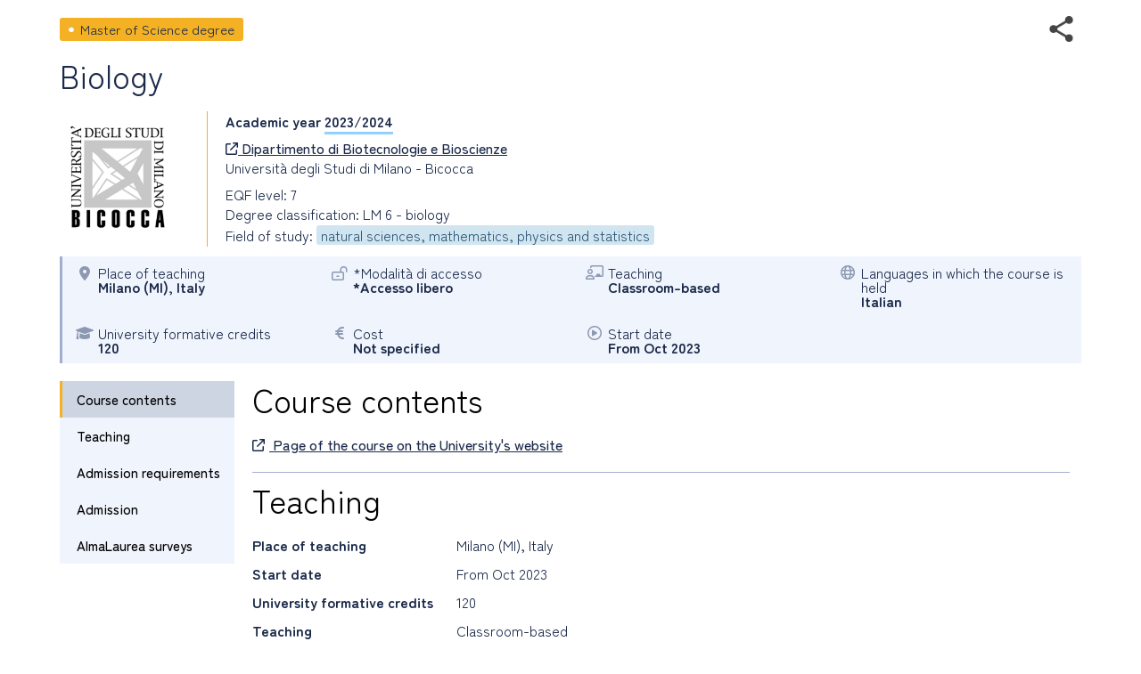

--- FILE ---
content_type: text/html; charset=utf-8
request_url: https://www2.almalaurea.it/cgi-asp/lau/corsi/dettaglioCorso.aspx?ID=108705&lang=en&popup=1
body_size: 82383
content:


<!DOCTYPE html>

<html id="html_tag" lang="en">
<head><title>
	Master of Science degree - Biology
</title><meta http-equiv="Content-Type" content="text/html;charset=utf-8" /><meta content="width=device-width, initial-scale=1.0" name="viewport" />  <link rel="stylesheet" href="https://www.almalaurea.it/themes/custom/almalaurea/node_modules/@fortawesome/fontawesome-pro/css/all.min.css">
  <link rel="stylesheet" href="https://www.almalaurea.it/themes/custom/almalaurea/css/style-full-paths.css">
  <link rel="stylesheet" href="https://www.almalaurea.it/themes/custom/almalaurea/css/temp-external.css">
  <link rel="stylesheet" href="https://www.almalaurea.it/themes/custom/almalaurea/css/override.css">

    
    
    <script type="text/javascript" src="/script/jquery/latest3.x/jquery-3.6.0.min.js"></script>

    
    <script type="text/javascript" src="/script/jquery-ui/latest1.x/jquery-ui.min.js"></script>
    <link type="text/css" rel="stylesheet" href="/script/jquery-ui/latest1.x/jquery-ui.min.css" />


    
    <script type="text/javascript" src="/script/swipe/swiped-events.js"></script>

    <link type="text/css" rel="stylesheet" href="/css/corsi/postlaurea.css?v=20250729081817">
    <link type="text/css" rel="stylesheet" href="/css/corsi/schedaPostlaurea.css?v=20250213150028">
    

    
 <!-- Matomo -->
 <script>
     /* *********** Matomo ************/
     var _paq = window._paq = window._paq || [];
     /* tracker methods Like "setCustomDimension" should be called before "trackPageView" */
     _paq.push(["setCookieDomain", "*.almalaurea.it"]); 
     _paq.push(["setDomains", ["*.almalaurea.it"]]);
     _paq.push(['trackPageView']);
     _paq.push(['enableLinkTracking']);
     window.addEventListener("load", function(event) {
         var u='//analytics.almalaurea.it/';
         _paq.push(['setTrackerUrl', u+'matomo.php']);
         _paq.push(['setSiteId', '3']);
         var d=document, g=d.createElement('script'), s=d.getElementsByTagName('script')[0];
         g.async=true; g.src=u+'matomo.js'; s.parentNode.insertBefore(g,s); 
     }); 
     /* ****** End Matomo Cod *******/
 </script>



    <link type="text/css" rel="stylesheet" href="/css/corsi/postlaurea.css?v=20250729081817">
    <link type="text/css" rel="stylesheet" href="/css/corsi/schedaPostlaurea.css?v=20250213150028">

    

<meta name="description" content="" />
<meta property="og:site_name" content="AlmaLaurea" />
<meta property="og:type" content="article" />
<meta property="og:url" content="https%3A%2F%2Fwww2.almalaurea.it%2Fcgi-asp%2Flau%2Fcorsi%2Fdettagliocorso.aspx%3Fid%3D108705%26lang%3Den%26popup%3D1" />
<meta property="og:title" content="Biology" />
<meta property="og:description" content="" />
<meta property="og:image" content="https://www2.almalaurea.it/img/logofull/70132.png" />
<meta property="fb:app_id" content="191458891023139" />



    <script type="text/javascript" src="/script/maxLenghtFields.js"></script>
    <script type="text/javascript" src="/script/utility.js"></script>

    <style>
        .my-header {
            display: flex;
            flex-flow: row wrap;
            justify-content: space-between;
            align-items: start;
        }

        #block-almalaurea-breadcrumbs .breadcrumb .my-header .divBottoneIndietro .btn {
            color: #FFF;
            text-transform: none;
        }

            #block-almalaurea-breadcrumbs .breadcrumb .my-header .divBottoneIndietro .btn:hover,
            #block-almalaurea-breadcrumbs .breadcrumb .my-header .divBottoneIndietro .btn:focus {
                background: #FFF;
                color: #1B2A4A;
            }

            #block-almalaurea-breadcrumbs .breadcrumb .my-header .divBottoneIndietro .btn .icona {
                padding: 3px 0px 0px 8px;
            }
    </style>
</head>

<body data-role="page">

    <div id="sa-main">
        
        <div id="content-area">
            <div class="pages-standard">
                <div class="al-container">
                    <div class="layout layout--onecol">
                        <div class="row rowDettaglioPostLaurea">
                            <form name="aspnetForm" method="post" action="./dettaglioCorso.aspx?ID=108705&amp;lang=en&amp;popup=1" id="aspnetForm">
<div>
<input type="hidden" name="__EVENTTARGET" id="__EVENTTARGET" value="" />
<input type="hidden" name="__EVENTARGUMENT" id="__EVENTARGUMENT" value="" />
<input type="hidden" name="__VIEWSTATE" id="__VIEWSTATE" value="/[base64]/[base64]/[base64]/[base64]/[base64]" />
</div>

<script type="text/javascript">
//<![CDATA[
var theForm = document.forms['aspnetForm'];
if (!theForm) {
    theForm = document.aspnetForm;
}
function __doPostBack(eventTarget, eventArgument) {
    if (!theForm.onsubmit || (theForm.onsubmit() != false)) {
        theForm.__EVENTTARGET.value = eventTarget;
        theForm.__EVENTARGUMENT.value = eventArgument;
        theForm.submit();
    }
}
//]]>
</script>


<script src="/WebResource.axd?d=c7tpGOLtOa_Zm1ub171uJS6DoJKtyXEjvlFrd_V-s9WVDsbid3mdwrq2FwlXuZS-F7iueW1FunkfbWbrsBGFemUIFpE1&amp;t=638942282805310136" type="text/javascript"></script>


<script type="text/javascript">
//<![CDATA[
function EditEtichetta(ID, e){
  e.preventDefault();
   var lang = 'en'; 
  window.open("/cgi-asp/home/solostaff/gestioneEtichette/Edit.aspx?id="+ID+"&lang="+lang,"","width=900, height=500, resizable=yes;"); 
}function EditBreadcrumb(ID, e){
  e.preventDefault();
  var lang = 'en'; 
  window.open("/cgi-asp/home/solostaff/gestioneEtichette/EditBreadcrumb.aspx?id="+ID+"&lang="+lang,"","width=900, height=500, resizable=yes;"); 
}//]]>
</script>

<script src="/ScriptResource.axd?d=gic6VJoiPIt15oMXFKXuMWVrqwoqQMxYLkKaj53UAWzDQIosEscTTdr7rtHObGEwCrr1DIgJEEq9WyY_RalHZGI1hgd88WV3P179p7jZzJ3DQIFJsWrzg-8XuYDFqqiLTy4vr2xo-YRq4tKPKf1TbNKmn8lpEbvpSjRBt1EUkI06vYK00&amp;t=32e5dfca" type="text/javascript"></script>
<script src="/ScriptResource.axd?d=rNWgbYb3T0_nyDO2RH72P-sWbm5lvOsA_UuhoNX0O0mJf-T_5KdhAOCVmFY7MDwl6NEJE4dheQ3nDNGcys2IBenGuVLw9uRLCZfMVCLSw0uyHgq1DrmWJoYjsr_7CU9EABm8Be0t653NSryEMgrQPRnDyoWPyfluFCcAOMRUc4sf-BM-0&amp;t=32e5dfca" type="text/javascript"></script>
<div>

	<input type="hidden" name="__VIEWSTATEGENERATOR" id="__VIEWSTATEGENERATOR" value="3311F9D7" />
	<input type="hidden" name="__EVENTVALIDATION" id="__EVENTVALIDATION" value="/wEdAAnROtH776mctsbLu32h/o8DkMcpATuRGwY30bjtFslV7tjMErE5RiUawk0H/0zgAAIH3q47dHr2BGNrs0LIXrdKV/JVcGSk2kun2wvKuDhqiKTj+JCTzKrAFzntS7GhpYvXvI7KDqobqBdbDOagFH4/WIT8lnM4iGjdmon3k8aQWp1USqhfRgluox/+AcCQP6TxRYBZj/xKrRLnf+K8mEQpwjB/kw==" />
</div>

                                

    
    
    

<div id="ctl00_content_DettaglioCorso_SchedaCorsoPostlaureaContainer" class="schedaCorsoPostlaureaContainer" data-enhance="false">

    <!-- stato corso, visibile solo se isAnteprima = true -->
    

    <div>
        <!-- Intestazione - Tipo di corso, titolo del corso, anno accademico e informazioni di sintesi (in forma grafica) -->

        <div style="display: flex; flex-flow: row wrap; justify-content: space-between; align-items: center;">

            <!-- tipo corso postlaurea: laurea magistrale, master universitario, dottorato di ricerca, ecc. -->
            <div id="ctl00_content_DettaglioCorso_TipoCorsoDiv" class="tipoCorsoDiv tag tagLS">
	
                <span id="ctl00_content_DettaglioCorso_TipoCorso">Master of Science degree</span>
            
</div>

            <!-- social toolbar -->
            <div id="ctl00_content_DettaglioCorso_SocialToolbarDiv">
	
                <div class="socialToolbarPostLaurea">
                    <img id="iconaShare" class="iconaShare" src="/img/icons/share.png" alt="condividi tramite" loading="lazy" />
                    <div id="socialButtons">
                        <a id="LinkEmailCondivisione" class="socialButton emailButton" href="mailto:?subject=Master of Science degree - Biology&amp;body=Master of Science degree - Biology https%3A%2F%2Fwww2.almalaurea.it%2Fcgi-asp%2Flau%2Fcorsi%2Fdettagliocorso.aspx%3Fid%3D108705%26lang%3Den">
                            <span class="socialButtonIcon">
                                <svg xml:space="preserve" xmlns="http://www.w3.org/2000/svg" xmlns:xlink="http://www.w3.org/1999/xlink" version="1.1" x="0px" y="0px" enable-background="new 0 0 28 28" viewBox="0 0 28 28">
                                    <path d="M20.111 26.147c-2.336 1.051-4.361 1.401-7.125 1.401c-6.462 0-12.146-4.633-12.146-12.265 c0-7.94 5.762-14.833 14.561-14.833c6.853 0 11.8 4.7 11.8 11.252c0 5.684-3.194 9.265-7.399 9.3 c-1.829 0-3.153-0.934-3.347-2.997h-0.077c-1.208 1.986-2.96 2.997-5.023 2.997c-2.532 0-4.361-1.868-4.361-5.062 c0-4.749 3.504-9.071 9.111-9.071c1.713 0 3.7 0.4 4.6 0.973l-1.169 7.203c-0.388 2.298-0.116 3.3 1 3.4 c1.673 0 3.773-2.102 3.773-6.58c0-5.061-3.27-8.994-9.303-8.994c-5.957 0-11.175 4.673-11.175 12.1 c0 6.5 4.2 10.2 10 10.201c1.986 0 4.089-0.43 5.646-1.245L20.111 26.147z M16.646 10.1 c-0.311-0.078-0.701-0.155-1.207-0.155c-2.571 0-4.595 2.53-4.595 5.529c0 1.5 0.7 2.4 1.9 2.4 c1.441 0 2.959-1.828 3.311-4.087L16.646 10.068z"/>
                                </svg>
                            </span>
                        </a>
                        <a id="LinkFacebookCondivisione" class="socialButton facebookButton" href="//www.facebook.com/sharer/sharer.php?u=https%3A%2F%2Fwww2.almalaurea.it%2Fcgi-asp%2Flau%2Fcorsi%2Fdettagliocorso.aspx%3Fid%3D108705%26lang%3Den">
                            <span class="socialButtonIcon">
                                <svg xml:space="preserve" xmlns="http://www.w3.org/2000/svg" xmlns:xlink="http://www.w3.org/1999/xlink" version="1.1" x="0px" y="0px" enable-background="new 0 0 28 28" viewBox="0 0 28 28">
                                    <path d="M27.825,4.783c0-2.427-2.182-4.608-4.608-4.608H4.783c-2.422,0-4.608,2.182-4.608,4.608v18.434c0,2.427,2.181,4.608,4.608,4.608H14V17.379h-3.379v-4.608H14v-1.795c0-3.089,2.335-5.885,5.192-5.885h3.718v4.608h-3.726c-0.408,0-0.884,0.492-0.884,1.236v1.836h4.609v4.608h-4.609v10.446h4.916c2.422,0,4.608-2.188,4.608-4.608V4.783z"/>
                                </svg>
                            </span>
                        </a>
                        <a id="LinkLinkedinCondivisione" class="socialButton linkedinButton" href="//www.linkedin.com/shareArticle?mini=true&amp;url=https%3A%2F%2Fwww2.almalaurea.it%2Fcgi-asp%2Flau%2Fcorsi%2Fdettagliocorso.aspx%3Fid%3D108705%26lang%3Den&amp;title=Master of Science degree - Biology">
                            <span class="socialButtonIcon">
                                <svg xml:space="preserve" xmlns="http://www.w3.org/2000/svg" xmlns:xlink="http://www.w3.org/1999/xlink" version="1.1" x="0px" y="0px" enable-background="new 0 0 28 28" viewBox="0 0 28 28">
                                    <path d="M25.424,15.887v8.447h-4.896v-7.882c0-1.979-0.709-3.331-2.48-3.331c-1.354,0-2.158,0.911-2.514,1.803c-0.129,0.315-0.162,0.753-0.162,1.194v8.216h-4.899c0,0,0.066-13.349,0-14.731h4.899v2.088c-0.01,0.016-0.023,0.032-0.033,0.048h0.033V11.69c0.65-1.002,1.812-2.435,4.414-2.435C23.008,9.254,25.424,11.361,25.424,15.887z M5.348,2.501c-1.676,0-2.772,1.092-2.772,2.539c0,1.421,1.066,2.538,2.717,2.546h0.032c1.709,0,2.771-1.132,2.771-2.546C8.054,3.593,7.019,2.501,5.343,2.501H5.348z M2.867,24.334h4.897V9.603H2.867V24.334z"/>
                                </svg>
                            </span>
                        </a>
                        <a id="LinkTwitterCondivisione" class="socialButton twitterButton" href="//x.com/intent/post?text=Master+of+Science+degree+-+Biology%20https%3A%2F%2Fwww2.almalaurea.it%2Fcgi-asp%2Flau%2Fcorsi%2Fdettagliocorso.aspx%3Fid%3D108705%26lang%3Den%20via%20@AlmaLaurea">
                            <span class="socialButtonIcon">
                                <svg viewBox="0 0 24 24" aria-hidden="true">
                                    <path d="M18.244 2.25h3.308l-7.227 8.26 8.502 11.24H16.17l-5.214-6.817L4.99 21.75H1.68l7.73-8.835L1.254 2.25H8.08l4.713 6.231zm-1.161 17.52h1.833L7.084 4.126H5.117z"></path>
                                </svg>
                            </span>
                        </a>
                        <a id="LinkWhatsappCondivisione" class="socialButton whatsappButton" href="whatsapp://send?text=Master of Science degree - Biology https%3A%2F%2Fwww2.almalaurea.it%2Fcgi-asp%2Flau%2Fcorsi%2Fdettagliocorso.aspx%3Fid%3D108705%26lang%3Den">
                            <span class="socialButtonIcon">
                                <svg xml:space="preserve" xmlns="http://www.w3.org/2000/svg" xmlns:xlink="http://www.w3.org/1999/xlink" version="1.1" y="0px" x="0px" enable-background="new 0 0 39 39" viewBox="0 0 39 39">
                                    <path d="M32.4,6.4C29,2.9,24.3,1,19.5,1C9.3,1,1.1,9.3,1.2,19.4c0,3.2,0.9,6.3,2.4,9.1L1,38l9.7-2.5c2.7,1.5,5.7,2.2,8.7,2.2l0,0c10.1,0,18.3-8.3,18.3-18.4C37.7,14.4,35.8,9.8,32.4,6.4zM19.5,34.6L19.5,34.6c-2.7,0-5.4-0.7-7.7-2.1l-0.6-0.3l-5.8,1.5L6.9,28l-0.4-0.6c-4.4-7.1-2.3-16.5,4.9-20.9s16.5-2.3,20.9,4.9s2.3,16.5-4.9,20.9C25.1,33.8,22.3,34.6,19.5,34.6zM28.3,23.5L27.2,23c0,0-1.6-0.7-2.6-1.2c-0.1,0-0.2-0.1-0.3-0.1c-0.3,0-0.5,0.1-0.7,0.2l0,0c0,0-0.1,0.1-1.5,1.7c-0.1,0.2-0.3,0.3-0.5,0.3h-0.1c-0.1,0-0.3-0.1-0.4-0.2l-0.5-0.2l0,0c-1.1-0.5-2.1-1.1-2.9-1.9c-0.2-0.2-0.5-0.4-0.7-0.6c-0.7-0.7-1.4-1.5-1.9-2.4l-0.1-0.2c-0.1-0.1-0.1-0.2-0.2-0.4c0-0.2,0-0.4,0.1-0.5c0,0,0.4-0.5,0.7-0.8c0.2-0.2,0.3-0.5,0.5-0.7c0.2-0.3,0.3-0.7,0.2-1c-0.1-0.5-1.3-3.2-1.6-3.8c-0.2-0.3-0.4-0.4-0.7-0.5h-0.3c-0.2,0-0.5,0-0.8,0c-0.2,0-0.4,0.1-0.6,0.1l-0.1,0.1c-0.2,0.1-0.4,0.3-0.6,0.4c-0.2,0.2-0.3,0.4-0.5,0.6c-0.7,0.9-1.1,2-1.1,3.1l0,0c0,0.8,0.2,1.6,0.5,2.3l0.1,0.3c0.9,1.9,2.1,3.6,3.7,5.1l0.4,0.4c0.3,0.3,0.6,0.5,0.8,0.8c2.1,1.8,4.5,3.1,7.2,3.8c0.3,0.1,0.7,0.1,1,0.2l0,0c0.3,0,0.7,0,1,0c0.5,0,1.1-0.2,1.5-0.4c0.3-0.2,0.5-0.2,0.7-0.4l0.2-0.2c0.2-0.2,0.4-0.3,0.6-0.5c0.2-0.2,0.4-0.4,0.5-0.6c0.2-0.4,0.3-0.9,0.4-1.4c0-0.2,0-0.5,0-0.7C28.6,23.7,28.5,23.6,28.3,23.5z"/>
                                </svg>
                            </span>
                        </a>
                        <a id="LinkTelegramCondivisione" class="socialButton telegramButton" href="https://t.me/share/url?url=https%3A%2F%2Fwww2.almalaurea.it%2Fcgi-asp%2Flau%2Fcorsi%2Fdettagliocorso.aspx%3Fid%3D108705%26lang%3Den&amp;text=Master+of+Science+degree+-+Biology">
                            <span class="socialButtonIcon socialButtonIconTelegram">
                                
                                <svg xml:space="preserve" xmlns="http://www.w3.org/2000/svg" xmlns:xlink="http://www.w3.org/1999/xlink" version="1.1" y="0px" x="0px" viewBox="0 0 1000 1000">
                                    
                                        
                                        <g stroke="none" stroke-width="1" fill="none" fill-rule="evenodd">
                                            
                                            
                                            <path d="M226.328419,494.722069 C372.088573,431.216685 469.284839,389.350049 517.917216,369.122161 C656.772535,311.36743 685.625481,301.334815 704.431427,301.003532 C708.567621,300.93067 717.815839,301.955743 723.806446,306.816707 C728.864797,310.92121 730.256552,316.46581 730.922551,320.357329 C731.588551,324.248848 732.417879,333.113828 731.758626,340.040666 C724.234007,419.102486 691.675104,610.964674 675.110982,699.515267 C668.10208,736.984342 654.301336,749.547532 640.940618,750.777006 C611.904684,753.448938 589.856115,731.588035 561.733393,713.153237 C517.726886,684.306416 492.866009,666.349181 450.150074,638.200013 C400.78442,605.66878 432.786119,587.789048 460.919462,558.568563 C468.282091,550.921423 596.21508,434.556479 598.691227,424.000355 C599.00091,422.680135 599.288312,417.758981 596.36474,415.160431 C593.441168,412.561881 589.126229,413.450484 586.012448,414.157198 C581.598758,415.158943 511.297793,461.625274 375.109553,553.556189 C355.154858,567.258623 337.080515,573.934908 320.886524,573.585046 C303.033948,573.199351 268.692754,563.490928 243.163606,555.192408 C211.851067,545.013936 186.964484,539.632504 189.131547,522.346309 C190.260287,513.342589 202.659244,504.134509 226.328419,494.722069 Z" fill="#FFFFFF"></path>
                                        </g>
                                    </svg>
                            </span>
                        </a>
                    </div>
                </div>
            
</div>

        </div>

        <!-- titolo del corso postlaurea (h1) -->
        <div id="ctl00_content_DettaglioCorso_TitoloCorsoDiv" class="titoloCorsoDiv">
	
            <h1>
                <span id="ctl00_content_DettaglioCorso_TitoloCorso" class="titoloCorso">Biology</span>
            </h1>
        
</div>

        <div class="InfoCorso">

            <!-- logo ateneo -->
            <div id="ctl00_content_DettaglioCorso_LogoAteneoDiv" class="logoContainer">
	
                <img src="/img/logofull/70132.png" id="ctl00_content_DettaglioCorso_LogoAteneo" alt="logo ateneo" />
            
</div>
            <div class="dettaglioCorso">
                <!-- anno accademico -->
                <div id="ctl00_content_DettaglioCorso_AnnoAccademicoDiv" class="annoAccademicoDiv bold">
	
                    <span id="ctl00_content_DettaglioCorso_AnnoAccademicoLabel">Academic year</span>
                    <span id="ctl00_content_DettaglioCorso_AnnoAccademico" class="annoAccademico">2023/2024</span>
                
</div>

                <!-- ente / dipartimento, con il link, se c'è -->
                <div id="ctl00_content_DettaglioCorso_EnteDiv">
	
                    <a id="EnteLink" href="https://www.unimib.it" target="_blank">
                        <i class="icon fa-regular fa-arrow-up-right-from-square"></i>
                        <span id="ctl00_content_DettaglioCorso_EnteLinkLabel">Dipartimento di Biotecnologie e Bioscienze</span></a>
                    
                
</div>

                <!-- nome ateneo -->
                <div id="ctl00_content_DettaglioCorso_AteneoDiv" class="ateneoDiv">
	
                    <span id="ctl00_content_DettaglioCorso_Ateneo">Università degli Studi di Milano - Bicocca</span>
                
</div>

                <!-- livello del corso -->
                <div id="ctl00_content_DettaglioCorso_LivelloDiv">
	
                    <span id="ctl00_content_DettaglioCorso_Livello">EQF level: 7</span>
                
</div>

                <!-- Ciclo di dottorato, visibile solo se tipo corso = DR o SD -->
                

                <!-- Classi, visibile solo se tipo corso = LS -->
                <div id="ctl00_content_DettaglioCorso_ClasseDiv">
	
                    <span id="ctl00_content_DettaglioCorso_Classe">Degree classification: LM 6 - biology </span>
                
</div>

                <!-- Classe2, visibile solo se tipo corso = LS e interclasse = 1-->
                

                <div id="ctl00_content_DettaglioCorso_GruppiStatisticiDiv">
	
                    <span id="ctl00_content_DettaglioCorso_GruppiStatistici">Field of study: <span class="gruppoStatistico">natural sciences, mathematics, physics and statistics</span></span>
                
</div>
            </div>

        </div>
    </div>

    <!-- informazioni di sintesi (in forma grafica) -->
    <div class="specchietto-riepilogo-div flex-container">

        <!-- Sede del corso -->
        <div id="ctl00_content_DettaglioCorso_RiepilogoLuogoDiv" class="specchietto-riepilogo-item flex-item">
	
            <div>
                <i class="icona fa-solid fa-location-dot"></i>
            </div>
            <div>
                <span id="ctl00_content_DettaglioCorso_RiepilogoLuogoLabel" class="specchietto-riepilogo-label">Place of teaching</span>
                <br />
                <span id="ctl00_content_DettaglioCorso_RiepilogoLuogo" class="bold textCapitalize">milano (MI), italy</span>
            </div>
        
</div>

        <!-- Modalità accesso -->
        <div id="ctl00_content_DettaglioCorso_RiepilogoModalitaAccessoDiv" class="specchietto-riepilogo-item flex-item">
	
            <div id="ctl00_content_DettaglioCorso_IconaModalitaAccessoLiberoDiv">
		
                <i class="icona fa-regular fa-lock-keyhole-open"></i>
            
	</div>
            
            <div>
                <span id="ctl00_content_DettaglioCorso_RiepilogoModalitaAccessoLabel" class="specchietto-riepilogo-label">*Modalità di accesso</span>
                <br />
                <span id="ctl00_content_DettaglioCorso_RiepilogoModalitaAccesso" class="bold">*Accesso libero</span>
            </div>
        
</div>

        <!-- modalità di frequenza -->
        

        <!-- modalità di fruizione -->
        <div id="ctl00_content_DettaglioCorso_RiepilogoFruizioneDiv" class="specchietto-riepilogo-item flex-item">
	
            <i class="icona fa-regular fa-chalkboard-user"></i>
            <div>
                <span id="ctl00_content_DettaglioCorso_RiepilogoFruizioneLabel" class="specchietto-riepilogo-label">Teaching</span>
                <br />
                <span id="ctl00_content_DettaglioCorso_RiepilogoFruizione" class="bold">Classroom-based</span>
            </div>
        
</div>

        <!-- Lingue in cui è tenuto il corso -->
        <div id="ctl00_content_DettaglioCorso_RiepilogoLinguaDiv" class="specchietto-riepilogo-item flex-item">
	
            <i class="icona fa-regular fa-globe"></i>
            <div>
                <span id="ctl00_content_DettaglioCorso_RiepilogoLinguaLabel" class="specchietto-riepilogo-label">Languages in which the course is held</span>
                <br />
                <span id="ctl00_content_DettaglioCorso_RiepilogoLingua" class="bold">Italian</span>
            </div>
        
</div>

        <!-- cfu -->
        <div id="ctl00_content_DettaglioCorso_RiepilogoCfuDiv" class="specchietto-riepilogo-item flex-item">
	
            <i class="icona fa-solid fa-graduation-cap"></i>
            <div>
                <span id="ctl00_content_DettaglioCorso_RiepilogoCfuLabel" class="specchietto-riepilogo-label">University formative credits</span>
                <br />
                <span id="ctl00_content_DettaglioCorso_RiepilogoCfu" class="bold">120</span>
            </div>
        
</div>

        <!-- stage (se previsto) -->
        

        <!-- Professionalizzante -->
        

        <!-- costo (in Euro) -->
        <div id="ctl00_content_DettaglioCorso_RiepilogoCostoDiv" class="specchietto-riepilogo-item flex-item">
	
            <i class="icona fa-solid fa-euro-sign"></i>
            <div>
                <span id="ctl00_content_DettaglioCorso_RiepilogoCostoLabel" class="specchietto-riepilogo-label">Cost</span>
                <br />
                <span id="ctl00_content_DettaglioCorso_RiepilogoCosto" class="bold">Not specified</span>
            </div>
        
</div>

        <!-- date inizio e fine -->
        

        <!-- quando inizia -->
        <div id="ctl00_content_DettaglioCorso_RiepilogoInizioDiv" class="specchietto-riepilogo-item flex-item">
	
            <i class="icona fa-regular fa-circle-play"></i>
            <div>
                <span id="ctl00_content_DettaglioCorso_RiepilogoInizioLabel" class="specchietto-riepilogo-label">Start date</span>
                <br />
                <span id="ctl00_content_DettaglioCorso_RiepilogoInizio" class="bold">From Oct 2023</span>
            </div>
        
</div>

        <!-- Numero borse di studio -->
        

        <!-- scadenza iscrizione -->
        
    </div>

    <div class="menu-dati-container">
        <div class="menu-contatti-container">

            <div class="menuLaterale">
                <!-- con top: 70px va bene anche quando la master è MasterPagePostLaurea.master che ha il menu blu fisso in alto -->

                <div id="SezioniMenu" class="menuItemsContainer">
                    <!-- menu -->
                    <a id="ctl00_content_DettaglioCorso_menuItemContenuti" href="#ctl00_content_DettaglioCorso_SezioneContenuti" class="menuItem" data-role="none">Course contents</a>
                    <a id="ctl00_content_DettaglioCorso_menuItemDidattica" href="#ctl00_content_DettaglioCorso_SezioneDidattica" class="menuItem" data-role="none">Teaching</a>
                    <a id="ctl00_content_DettaglioCorso_menuItemRequisiti" href="#ctl00_content_DettaglioCorso_SezioneRequisiti" class="menuItem" data-role="none">Admission requirements</a>
                    <a id="ctl00_content_DettaglioCorso_menuItemAmmissione" href="#ctl00_content_DettaglioCorso_SezioneAmmissione" class="menuItem" data-role="none">Admission</a>
                    
                    
                    <a id="ctl00_content_DettaglioCorso_menuItemStatistiche" href="#ctl00_content_DettaglioCorso_SezioneStatistiche" class="menuItem" data-role="none">AlmaLaurea surveys</a>
                </div>

                <!-- link brochure -->
                

                <!-- bottone contatto -->
                

            </div>
        </div>

        <div id="SezioniDiv" class="dati-container">

            <div id="ctl00_content_DettaglioCorso_SezioniPanel">
	

                <!-- Sezioni: Contenuti, Didattica, Requisiti di accesso, Ammissione, Sbocchi professionali, Servizi di ateneo, Statistiche (h2) -->
                <!-- Contenuti - Descrizione del corso -->
                <div id="ctl00_content_DettaglioCorso_SezioneContenuti" class="sezione sezioneScheda">
		
                    <h2>
                        <span id="ctl00_content_DettaglioCorso_TitoloSezioneContenuti" class="titoloSezioneScheda">Course contents</span>
                    </h2>
                    
                    <div id="ctl00_content_DettaglioCorso_LinkCorsoDiv" class="sezioneContenuto">
			
                        <a id="LinkCorso" href="https://elearning.unimib.it/course/index.php?categoryid=2603" class="" target="_blank">
                            <i class="icona fa-regular fa-arrow-up-right-from-square"></i>
                            <span id="ctl00_content_DettaglioCorso_LinkCorsoLabel">Page of the course on the University's website</span></a>
                    
		</div>
                    
                    
                    
                    
                
	</div>

                <!-- Didattica - Sede, frequenza, modalità di fruizione, ore previste, stage -->
                <div id="ctl00_content_DettaglioCorso_SezioneDidattica" class="sezioneScheda sezione">
		
                    <h2>
                        <span id="ctl00_content_DettaglioCorso_TitoloSezioneDidattica" class="titoloSezioneScheda">Teaching</span>
                    </h2>
                    <div>
                        <!-- sede -->
                        <div id="ctl00_content_DettaglioCorso_SedeDiv" class="sezioneContenuto SezioneCampoDiv">
			
                            <div class="SezioneCampoLabel">
                                <span id="ctl00_content_DettaglioCorso_SedeLabel">Place of teaching</span>
                            </div>
                            <div class="SezioneCampoValore">
                                <span id="ctl00_content_DettaglioCorso_Sede" class="textCapitalize">milano (MI), italy</span>
                            </div>
                        
		</div>
                        <!-- data inizio e data fine del corso -->
                        <div id="ctl00_content_DettaglioCorso_DurataDiv" class="sezioneContenuto SezioneCampoDiv">
			
                            <div class="SezioneCampoLabel">
                                <span id="ctl00_content_DettaglioCorso_DurataLabel">Start date</span>
                            </div>
                            <div class="SezioneCampoValore">
                                <span id="ctl00_content_DettaglioCorso_DateDurata">From Oct 2023</span>
                            </div>
                        
		</div>
                        <div id="ctl00_content_DettaglioCorso_CfuDiv" class="sezioneContenuto SezioneCampoDiv">
			
                            <div class="SezioneCampoLabel">
                                <span id="ctl00_content_DettaglioCorso_CfuLabel">University formative credits</span>
                            </div>
                            <div class="SezioneCampoValore">
                                <span id="ctl00_content_DettaglioCorso_cfu">120</span>
                            </div>
                        
		</div>
                        <!-- durata del corso in anni/mesi/giorni/ore -->
                        
                        
                        
                        <div id="ctl00_content_DettaglioCorso_FruizioneDiv" class="sezioneContenuto SezioneCampoDiv">
			
                            <div class="SezioneCampoLabel">
                                <span id="ctl00_content_DettaglioCorso_FruizioneLabel">Teaching</span>
                            </div>
                            <div class="SezioneCampoValore">
                                <span id="ctl00_content_DettaglioCorso_Fruizione">Classroom-based</span>
                            </div>
                        
		</div>
                        <div id="ctl00_content_DettaglioCorso_LingueDiv" class="sezioneContenuto SezioneCampoDiv">
			
                            <div class="SezioneCampoLabel">
                                <span id="ctl00_content_DettaglioCorso_LingueLabel">Languages in which the course is held</span>
                            </div>
                            <div class="SezioneCampoValore">
                                <span id="ctl00_content_DettaglioCorso_Lingue">Italian</span>
                            </div>
                        
		</div>
                        
                    </div>
                
	</div>

                <!-- Requisiti di accesso - Livello laurea, settori disciplinari, albo professionale, lingue, classi di laurea, altri requisiti -->
                <div id="ctl00_content_DettaglioCorso_SezioneRequisiti" class="sezioneScheda sezione">
		
                    <h2>
                        <span id="ctl00_content_DettaglioCorso_TitoloSezioneRequisiti" class="titoloSezioneScheda">Admission requirements</span>
                    </h2>
                    <div>
                        <div id="ctl00_content_DettaglioCorso_TitoloDiStudioDiv" class="sezioneContenuto SezioneCampoDiv">
			
                            <div class="SezioneCampoLabel">
                                <span id="ctl00_content_DettaglioCorso_TitoloDiStudioLabel">Type of degree required</span>
                            </div>
                            <div class="SezioneCampoValore">
                                <span id="ctl00_content_DettaglioCorso_TitoloDiStudio">1st Level Degree</span>
                            </div>
                        
		</div>
                        
                        
                        
                        
                        
                        <div id="ctl00_content_DettaglioCorso_AltriRequisitiDiv" class="sezioneContenuto SezioneCampoDiv">
			
                            <div class="SezioneCampoLabel">
                                <span id="ctl00_content_DettaglioCorso_AltriRequisitiLabel">Other educational requirements</span>
                            </div>
                            <div class="SezioneCampoValore">
                                <span id="ctl00_content_DettaglioCorso_AltriRequisiti">Per essere ammessi al Corso di Laurea Magistrale in Biologia occorre essere in possesso della Laurea o del Diploma universitario di durata triennale, ovvero di titolo di studio conseguito all’estero, riconosciuto idoneo. In particolare, possono essere ammessi alla Laurea Magistrale in Biologia i laureati delle Lauree Triennali delle Scuole di Scienze, di Biotecnologie, Scienze Naturali, Farmacia, Medicina e Chirurgia e Ingegneria di qualunque Ateneo che dimostrino di possedere le competenze necessarie per seguire con profitto gli insegnamenti del Corso di Laurea. A questo scopo, è previsto un colloquio di valutazione delle conoscenze dello studente che precede l’inizio delle attività didattiche; le diverse date e le modalità di svolgimento dei colloqui saranno diffuse con appositi avvisi. Il colloquio verterà sulle conoscenze fondamentali in campo morfologico, genetico, biochimico-molecolare, funzionale ed ecologico necessarie alla comprensione delle discipline del percorso formativo prescelto. Si rinvia al sito web del corso di laurea (www.biologia.unimib.it) per ulteriori dettagli sui contenuti oggetto del colloquio e sui relativi testi di riferimento.<br/></span>
                            </div>
                        
		</div>
                    </div>
                
	</div>

                <!-- Ammissione - Posti disponibili, prova di ammissione, modalità prova, costo, presenza di borse -->
                <div id="ctl00_content_DettaglioCorso_SezioneAmmissione" class="sezioneScheda sezione">
		
                    <h2>
                        <span id="ctl00_content_DettaglioCorso_TitoloSezioneAmmissione" class="titoloSezioneScheda">Admission</span>
                    </h2>
                    <div>
                        <!-- scadenza termini -->
                        
                        <!-- modalità di accesso-->
                        <div id="ctl00_content_DettaglioCorso_ProgrammazioneDiv" class="sezioneContenuto SezioneCampoDiv">
			
                            <div class="SezioneCampoLabel">
                                <span id="ctl00_content_DettaglioCorso_ProgrammazioneLabel">*Modalità di accesso</span>
                            </div>
                            <div class="SezioneCampoValore">
                                <div id="ctl00_content_DettaglioCorso_PrevistaProgrammazioneDiv">
				
                                    <span id="ctl00_content_DettaglioCorso_PrevistaProgrammazione">*Accesso libero</span>
                                
			</div>
                            </div>
                        
		</div>
                        <!-- posti disponibili -->
                        
                        <!-- prova di ammissione -->
                        
                        <!-- costo -->
                        <div id="ctl00_content_DettaglioCorso_CostoDiv" class="sezioneContenuto SezioneCampoDiv">
			
                            <div class="SezioneCampoLabel">
                                <span id="ctl00_content_DettaglioCorso_CostoLabel">Cost</span>
                            </div>
                            <div class="SezioneCampoValore">
                                <span id="ctl00_content_DettaglioCorso_Costo">Not specified</span>
                            </div>
                        
		</div>
                        <!-- presenza di borse -->
                        
                    </div>
                
	</div>

                <!-- Sbocchi professionali -->
                

                <!-- Servizi di ateneo - Orientamento, placement (=Informazioni non presenti sulla singola scheda, ma gestite direttamente sul singolo Ateneo.) -->
                

                <!-- Statistiche -->
                <div id="ctl00_content_DettaglioCorso_SezioneStatistiche" class="sezioneScheda sezione">
		
                    <h2>
                        <span id="ctl00_content_DettaglioCorso_TitoloSezioneStatistiche" class="titoloSezioneScheda">AlmaLaurea surveys</span>
                    </h2>

                    <!-- link gotoreport SUA 2021 -->
                    <div id="ctl00_content_DettaglioCorso_LinkGoToReportDiv" class="sezioneContenuto sezioneLinkStatistiche">
			
                        <p>
                            <span id="ctl00_content_DettaglioCorso_IntroDatiAlmaLaureaLabel">*Verifica se sono disponibili dati puntuali su questo percorso di studio.<br>Potrai comunque consultare dati relativi a percorsi di studio affini o all'ambito disciplinare cui il corso afferisce.</span>
                        </p>
                        <span class="Statistiche">
                            <a id="LinkGoToReport" href="/cgi-asp/universita/GoToReport.aspx?codicione=0150907300700001&amp;lang=en" class="" target="_blank">
                                <i class="icona fa-solid fa-chart-simple"></i>
                                <span id="ctl00_content_DettaglioCorso_LinkGoToReportLabel">*Dati sul corso di studi</span></a>
                        </span>
                    
		</div>

                    <!-- link alle infografiche delle classi -->
                    <div id="ctl00_content_DettaglioCorso_LinkInfograficaClasseDiv" class="sezioneContenuto sezioneLinkStatistiche">
			
                        <span class="Statistiche">
                            <a id="LinkInfograficaClasse" href="/cgi-asp/classi/Scheda.aspx?codiceAggr=11006&amp;lang=en" class="" target="_blank">
                                <i class="icona fa-solid fa-chart-simple"></i>
                                <span id="ctl00_content_DettaglioCorso_LinkInfograficaClasseLabel">*Dati sulla classe di laurea Biology</span></a>
                        </span>
                    
		</div>
                    

                    <!-- link alle nuove schede statistiche 2020 -->
                    

                
	</div>

                <!-- note, sezione senza titolo -->
                <div id="ctl00_content_DettaglioCorso_NoteCorsoDiv" class="noteCorsoDiv sezioneContenuto">
		
                    <div class="noteCorsoLabel">
                        <span id="ctl00_content_DettaglioCorso_NoteCorsoLabel">Notes</span>
                    </div>
                    <div>
                        <span id="ctl00_content_DettaglioCorso_NoteCorso">Sedi: MILANO<br/><br/>Dati aggiornati al 20/09/2022<br/>Fonte: <a href="https://www.universitaly.it" target="_blank">https://www.universitaly.it</a></span>
                    </div>
                
	</div>

                <!-- Altre edizioni dello stesso corso -->
                <div id="ctl00_content_DettaglioCorso_EdizioniCorsoDiv" class="edizioniCorsoDiv sezioneContenuto">
		
                    <div>
                        <span id="ctl00_content_DettaglioCorso_EdizioniCorsoLabel" class="bold">Other editions of the same course</span>
                    </div>
                    <div id="ctl00_content_DettaglioCorso_EdizioniCorso">
			<a id="ctl00_content_DettaglioCorso_altreEdizioniCorso125929" title="Academic year edition 2025/2026" class="altreEdizioniCorso" href="/cgi-asp/lau/corsi/dettaglioCorso.aspx?ID=125929&amp;lang=en&amp;popup=1" href="javascript:__doPostBack(&#39;ctl00$content$DettaglioCorso$altreEdizioniCorso125929&#39;,&#39;&#39;)"><i class="icona fa-regular fa-arrow-up-right-from-square"></i>Academic year edition <b>2025/2026</b></a><a id="ctl00_content_DettaglioCorso_altreEdizioniCorso117417" title="Academic year edition 2024/2025" class="altreEdizioniCorso" href="/cgi-asp/lau/corsi/dettaglioCorso.aspx?ID=117417&amp;lang=en&amp;popup=1" href="javascript:__doPostBack(&#39;ctl00$content$DettaglioCorso$altreEdizioniCorso117417&#39;,&#39;&#39;)"><i class="icona fa-regular fa-arrow-up-right-from-square"></i>Academic year edition <b>2024/2025</b></a><a id="ctl00_content_DettaglioCorso_altreEdizioniCorso99632" title="Academic year edition 2022/2023" class="altreEdizioniCorso" href="/cgi-asp/lau/corsi/dettaglioCorso.aspx?ID=99632&amp;lang=en&amp;popup=1" href="javascript:__doPostBack(&#39;ctl00$content$DettaglioCorso$altreEdizioniCorso99632&#39;,&#39;&#39;)"><i class="icona fa-regular fa-arrow-up-right-from-square"></i>Academic year edition <b>2022/2023</b></a>
		</div>
                
	</div>

            
</div>

            <div id="ctl00_content_DettaglioCorso_RichiediInformazioniFormPanel">
	
                <script type="text/javascript">
//<![CDATA[
Sys.WebForms.PageRequestManager._initialize('ctl00$content$DettaglioCorso$RichiediInformazioniScriptManager', 'aspnetForm', ['tctl00$content$DettaglioCorso$RichiediInformazioniUpdatePanel',''], [], [], 90, 'ctl00');
	//]]>
</script>

                <div id="ctl00_content_DettaglioCorso_RichiediInformazioniUpdatePanel">
		

                        

                        

                        
                    
	</div>
            
</div>

        </div>
    </div>

    <input type="hidden" name="ctl00$content$DettaglioCorso$DataInizioVisibilitaLabel" id="ctl00_content_DettaglioCorso_DataInizioVisibilitaLabel" value="*Data inizio visibilità" />
    <input type="hidden" name="ctl00$content$DettaglioCorso$DataFineVisibilitaLabel" id="ctl00_content_DettaglioCorso_DataFineVisibilitaLabel" value="*Data fine visibilità" />
    <input type="hidden" name="ctl00$content$DettaglioCorso$NonSpecificatoLabel" id="ctl00_content_DettaglioCorso_NonSpecificatoLabel" value="Not specified" />

    <input type="hidden" name="ctl00$content$DettaglioCorso$codCorsoBestTitoloHF" id="ctl00_content_DettaglioCorso_codCorsoBestTitoloHF" />
</div>

<input type="hidden" name="ctl00$content$DettaglioCorso$MasterPageDettaglio" id="ctl00_content_DettaglioCorso_MasterPageDettaglio" value="MasterPageDettaglioPopup.master" />

<script>var jsonGUID = {"guid":"4f654e28-b663-45c9-83a9-62802d9e37ab","timestamp":"20260122183710","md5":"8b03e6a774d525f9a9f215679b353360"}</script>

<script type="text/javascript">

    var sezioneRichiesta = '';

    $ = jQuery.noConflict();

    $(document).ready(function () {

        setMaxLength();

        // si evita di salvare le visualizzazioni dell'anteprima della scheda e i click sui link presenti nell'anteprima della scheda
        if (!window.location.href.toLowerCase().includes("anteprima.aspx")) {

            // dopo 10 secondi che un utente è nella scheda viene salvata la visualizzazione
            setTimeout(function () {

                if (typeof (jsonGUID) === 'undefined' || $.isEmptyObject(jsonGUID)) {
                    return false;
                }

                var params = getSearchParams();

                var codCorsoUtente = "";
                if ($('#ctl00_content_DettaglioCorso_codCorsoBestTitoloHF').val() != undefined) {
                    codCorsoUtente = $('#ctl00_content_DettaglioCorso_codCorsoBestTitoloHF').val();
                }

                var urlPagina = window.location.href;
                var tipoAccesso = 2; // Accesso diretto
                if (urlPagina.indexOf("popup=1") > -1) {
                    tipoAccesso = 1 // Accesso da ricerca corsi
                }
                var pageLang = params.lang;
                if (pageLang === undefined) {
                    pageLang = "it";
                }

                // object into string
                var data = JSON.stringify({
                    IdCorso: params.id,
                    CodCorsoUtente: codCorsoUtente,
                    TipoAzione: 1, // Visualizzazione scheda del corso
                    TipoAccesso: tipoAccesso,
                    UrlReferrer: document.referrer,
                    UrlPagina: urlPagina,
                    UrlDestinazione: '',
                    LangPagina: pageLang,
                    Guid: jsonGUID.guid,
                    Timestamp: jsonGUID.timestamp,
                    Md5: jsonGUID.md5
                });
                SalvaVisualizzazioneClickScheda(data);
            }, 10000);

            // vengono intercettati tutti i click sui link presenti nella scheda corso (quindi esclusi link in header e footer della pagina)
            $(document).on("click", ".schedaCorsoPostlaureaContainer a:not(.menuItem):not(.bnt-richiesta-informazioni)", function () {

                if (typeof (jsonGUID) === 'undefined' || $.isEmptyObject(jsonGUID)) {
                    return false;
                }

                var params = getSearchParams();
                var codCorsoUtente = ""
                if ($('#codCorsoBestTitoloHF').val() != undefined) {
                    codCorsoUtente = $('#codCorsoBestTitoloHF').val();
                }
                var tipoAzione = 8; // Click su altri link nella scheda corso
                var idLink = $(this).attr("id");
                if (idLink != undefined) { // i link inseriti nei campi potrebbero non avere un id
                    if (idLink.indexOf("altreEdizioniCorso") > -1) {
                        tipoAzione = 10; // Click altre edizioni dello stesso corso
                    } else {
                        switch (idLink) {
                            case "EnteLink":
                                tipoAzione = 2; // Click sul sito dell''ente
                                break;
                            case "LinkCorsoUniversitaly":
                                tipoAzione = 4; // Click sulla pagina del corso sul sito Universitaly
                                break;
                            case "LinkCorso":
                                tipoAzione = 3; // Click sulla pagina del corso sul sito di ateneo
                                break;
                            case "approfondimentoLink":
                                tipoAzione = 5; // Click sul sito di approfondimento del corso
                                break;
                            case "LinkGoToReport":
                                tipoAzione = 6; // Click sulle statistiche del corso (SUA)
                                break;
                            case "LinkSchedaStatistica":
                                tipoAzione = 7; // Click sulle statistiche del corso (Nuove schede stat 2020)
                                break;
                            case "LinkInfograficaClasse":
                            case "LinkInfograficaClasse2":
                                tipoAzione = 12; // Click sull'infografica delle classi
                                break;
                            case "CLinkEmailCondivisione":
                            case "LinkFacebookCondivisione":
                            case "LinkLinkedinCondivisione":
                            case "LinkTwitterCondivisione":
                            case "LinkWhatsappCondivisione":
                            case "LinkTelegramCondivisione":
                                tipoAzione = 9; // Click condivisione corso
                                break;
                            case "LinkBrochure":
                                tipoAzione = 11; // Click sulla brochure del corso
                                break;
                        }
                    }
                }
                var tipoAccesso = 2; // Accesso diretto
                var urlPagina = window.location.href;
                if (urlPagina.indexOf("popup=1") > -1) {
                    tipoAccesso = 1 // Accesso da ricerca corsi
                }
                var urlDestinazione = $(this).attr("href");
                if (urlDestinazione === undefined) {
                    urlDestinazione = '';
                }
                var pageLang = params.lang;
                if (pageLang === undefined) {
                    pageLang = "it";
                }
                var data = JSON.stringify({
                    IdCorso: params.id,
                    CodCorsoUtente: codCorsoUtente,
                    TipoAzione: tipoAzione,
                    TipoAccesso: tipoAccesso,
                    UrlReferrer: document.referrer,
                    UrlPagina: urlPagina,
                    UrlDestinazione: urlDestinazione.replaceAll("-", "&#45;"),
                    LangPagina: pageLang,
                    Guid: jsonGUID.guid,
                    Timestamp: jsonGUID.timestamp,
                    Md5: jsonGUID.md5
                });
                SalvaVisualizzazioneClickScheda(data);
            });
        }

        $('#iconaShare').on("click", function () {
            $('#socialButtons').slideToggle(400);
        });

        $(".socialButton:not('.emailButton')").on("click", function (e) {
            //i bottoni social devono essere aperti in una popup altrimenti non funzionano
            e.preventDefault();
            var url = $(this).attr("href");
            var title = $(this).html();
            var w = 580;
            var h = 470;
            if (window.outerWidth < 600) {
                w = 0.8 * window.innerWidth;
                h = 0.6 * window.innerHeight;
            }
            var left = (window.outerWidth / 2) - (w / 2);
            var top = (window.outerHeight / 2) - (h / 2);

            var newWindow = window.open(url, title, 'scrollbars=yes, width=' + w + ', height=' + h + ', top=' + top + ', left=' + left);

            // Puts focus on the newWindow
            if (window.focus) {
                newWindow.focus();
            }
        });

        $('#ctl00_content_DettaglioCorso_InviaFormRichiestaInformazioni').on("click", function () {
            myPageIsValid = Page_ClientValidate("Submit");
            if (myPageIsValid) {
                // grecaptcha.getResponse() = Gets the response for the reCAPTCHA widget
                if (grecaptcha == undefined || grecaptcha.getResponse() == "") {

                    if (grecaptcha != undefined && grecaptcha.getResponse() == "") {
                        $('#ctl00_content_DettaglioCorso_GoogleRecaptchaLabel').css('display', 'block');
                    }

                    // significa che non è stato cliccato il captcha quindi non si può procedere a inviare il form
                    return false;
                } else {
                    // significa che è stato cliccato il captcha quindi si può procedere a inviare il form
                    $('#ctl00_content_DettaglioCorso_GoogleRecaptchaLabel').css('display', 'none');
                    mostraLoader();
                }
            } else {
                if (grecaptcha == undefined || grecaptcha.getResponse() == "") {
                    if (grecaptcha != undefined && grecaptcha.getResponse() == "") {
                        $('#ctl00_content_DettaglioCorso_GoogleRecaptchaLabel').css('display', 'block');
                    }
                } else {
                    $('#ctl00_content_DettaglioCorso_GoogleRecaptchaLabel').css('display', 'none');
                }

                // significa che non si può procedere a inviare il form
                return false;
            }
        });

        // all'inizio non si vede il form di richiesta contatto
        $('#ctl00_content_DettaglioCorso_RichiediInformazioniFormPanel').hide();

        // all'inizio viene data la classe menuItemActive al primo bottone del menu
        $(".menuItem:first-child").addClass("menuItemActive");

        // al click del bottone "Richiedi informazioni"
        $('#ctl00_content_DettaglioCorso_BottoneContatto').on("click", function () {
            // viene mostrato il form di richiesta informazioni e vengono nascoste le sezioni del dettaglio corso
            MostraFormContatto();

            // scroll della pagina fino al titolo del form richiesta contatto
            VaiAllElemento($('#ctl00_content_DettaglioCorso_RichiediInformazioniFormPanel'), true);

        });

        // al click del bottone "Annulla" del form di richiesta informazioni
        $('#ctl00_content_DettaglioCorso_AnnullaFormRichiestaInformazioni').on("click", function () {
            // viene nascosto il form di richiesta informazioni e vengono mostrate le sezioni del dettaglio corso
            NascondiFormContatto();

            // scroll della pagina fino all'inizio del div delle sezioni
            VaiAllElemento($('#ctl00_content_DettaglioCorso_SezioniPanel'), false);

            // viene data la classe menuItemActive al primo bottone del menu
            $(".menuItem.menuItemActive").removeClass("menuItemActive");
            $(".menuItem:first-child").addClass("menuItemActive")
        })

        // al click di un bottone del menu
        $(".menuItem").on("click", function (e) {
            //devo impedire che la navigazione venga fatta tramite l'ancora, altrimenti si sposta la dialog
            e.preventDefault();
            // viene nascosto il form di richiesta informazioni e vengono mostrate le sezioni del dettaglio corso
            NascondiFormContatto();

            var idAncora = $(this).attr("href");
            VaiAllElemento($(idAncora), false);

            // viene data la classe menuItemActive al bottone cliccato
            $(".menuItem.menuItemActive").removeClass("menuItemActive");
            $(this).addClass("menuItemActive");

            sezioneRichiesta = $(this).attr("id");
        });

        // allo scroll del documento viene data la classe menuItemActive al bottone corrispondente alla sezione a cui si è arrivati scorrendo
        $(document).scroll(function () {
            //Se per caso lo scroll si verifica in seguito alla richiesta di una sezione, non esegue il codice che imposta menuItemActive alla sezione che si sta visualizzando,
            // così resta selezionata la sezione richiesta
            if (sezioneRichiesta != '') {
                sezioneRichiesta = '';
            } else {

                // il numero di pixel che il document è stato fatto scorrere verticalmente
                var scrollTopPx = $(document).scrollTop();
                // per ogni sezione
                $('.sezione').each(function () {
                    // id della sezione
                    var idsezione = $(this).attr("id");
                    var soglia = 100;
                    if ($("#ctl00_content_DettaglioCorso_MasterPageDettaglio").val() === "MasterPagePostLaurea.master") {
                        //se viene usata la masterpagePostlaurea devo aumentare i px top perché è presente il menu blu
                        soglia = 120;
                    }
                    // quando si fa scroll evidenzio la sezione che si è "superata"
                    /*if (scrollTopPx > ($(this).offset().top - $(this).height())) {*/
                    if (scrollTopPx >= $(this).offset().top - soglia && scrollTopPx < ($(this).offset().top + $(this).height() - soglia)) {
                        // si scorrono le voci di menu
                        $('.menuItem').each(function () {
                            if ($(this).attr("href") == "#" + idsezione) {
                                // viene data la classe menuItemActive al bottone corrispondente alla sezione a cui si è arrivati scorrendo
                                $(".menuItem.menuItemActive").removeClass("menuItemActive");
                                $(this).addClass("menuItemActive");
                                // ho trovato la sezione che deve essere selezionata, perciò restituisco false per terminare tutti i cicli
                                return false;
                            }
                        });
                    }

                });
            }

        });

    });

    function setMaxLength() {
        // per le textarea non multilingua richiamo textCounter
        $(".setMaxLength").each(function () {
            var maxLength = $(this).attr("myMaxLength");
            $(this).on("keyup keydown", function () {
                textCounter(this, maxLength);
            });
            $(this).on("paste", function () {
                callTextCounter(this, maxLength, event);
            });
        })
    }

    function VaiAllElemento(elem, avoidScrollUp) {
        // scroll della pagina fino all'elemento passato
        var scrollTopPx = $(document).scrollTop(); // il numero di pixel che il document è stato fatto scorrere verticalmente
        if (scrollTopPx > $(elem).offset().top || !avoidScrollUp) {
            if ($("#ctl00_content_DettaglioCorso_MasterPageDettaglio").val() === "MasterPagePostLaurea.master") {

                $('html,body').animate({
                    scrollTop: $(elem).offset().top - 70
                }, 'slow');
            } else {
                $('html,body').animate({
                    scrollTop: $(elem).offset().top
                }, 'slow');
            }

        }
    }

    function NascondiFormContatto() {
        $('#ctl00_content_DettaglioCorso_RichiediInformazioniFormPanel').hide();
        $('#ctl00_content_DettaglioCorso_SezioniPanel').show();
    }

    function MostraFormContatto() {

        try {
            onloadCallbackRecaptcha();
        } catch (e) { /* reCAPTCHA has already been rendered in this element */

            // reset del recapcha (che è già mostrato)
            grecaptcha.reset();
        }

        // nascondo i messaggi di feedback invio richiesta
        $('#ctl00_content_DettaglioCorso_MailInviataCorrettamenteDiv').hide();
        $('#ctl00_content_DettaglioCorso_ErroreInvioEmailDiv').hide();

        // commentato perché fatto lato server
        //document.getElementById('ctl00_content_DettaglioCorso_TestoRichiesta').value = ""

        $('#ctl00_content_DettaglioCorso_SezioniPanel').hide();
        $('#ctl00_content_DettaglioCorso_RichiediInformazioniFormPanel').show();

        $('#ctl00_content_DettaglioCorso_richiestaInformazioniDiv').show();

        $(".menuItem.menuItemActive").removeClass("menuItemActive");
    }

    function InformativaPrivacyCheckboxClientValidate(source, args) {
        // questo controllo è fatto anche lato server, ma lo facciamo anche lato client perché altrimenti 
        // "page_ClientValidate("Submit");" restituisce true anche se la InformativaPrivacyCheckbox non è checked
        var InformativaPrivacyCheckbox = document.getElementById('ctl00_content_DettaglioCorso_InformativaPrivacyCheckbox');
        if (InformativaPrivacyCheckbox.checked == true) {
            args.IsValid = true;
        } else {
            args.IsValid = false;
        }
    }


    function SalvaVisualizzazioneClickScheda(data) {
        var httpCall = $.ajax({
            method: 'POST',
            url: '/cgi-asp/ws/BachecaCorsiServices.svc/SalvaVisualizzazioneClickScheda',
            cache: false,
            data: data,
            headers: {
                'Content-Type': 'application/json'
            },
            dataType: 'json'
        });

        // viene richiamato il servizio
        $.when(httpCall).then(function (response) {
            if (!response) {
                //console.log("KO");
            } else {
                //console.log("ok");
                //console.log(response);
            }
        }, function (error) {
            //console.log("KO");
            //console.log(error);
        });
    }

    function mostraLoader() {
        $("#ctl00_content_DettaglioCorso_loader").show();
    }

</script>





    
    <div id="loaderLinkClick" class="loader"></div>

    <script>

        $ = jQuery.noConflict();

        // a)
        $(document).ready(function () {
            // viene nascosto il loader
            $("#loaderLinkClick").hide();
            // viene mostrato il loader quando si clicca sui link alle altre edizioni dello stesso corso
            $(".altreEdizioniCorso").on("click", function () {
                $("#loaderLinkClick").show();
            });
        })

        // b)
        $(window).on("load", function (e) {

            // evento "window on load" passato al parent (dettaglioCorsi.aspx)
            parent.postMessage("WindowOnLoad", "*");

            document.addEventListener("swiped-right", function (e) { // swiped-right evento catturato con swiped-events.js
                // evento Swiperight -> pagina precedente passato al parent (dettaglioCorsi.aspx)
                parent.postMessage("SwiperightPageMessage", "*");
            });

            // swiped-left evento catturato con swiped-events.js
            document.addEventListener("swiped-left", function (e) {
                // evento Swipeleft -> pagina successiva passato al parent (dettaglioCorsi.aspx)
                parent.postMessage("SwipeleftPageMessage", "*");
            });

            // eventi "freccia dx", "freccia sx", ed "esc" passati al parent (dettaglioCorsi.aspx)

            document.onkeydown = function (event) { // nota: "Arrow keys are only triggered by onkeydown, not onkeypress"
                if (event.key !== "ArrowLeft" && event.key !== "ArrowRight" && event.key !== "Escape" && event.key !== "Esc") { 
                    return; // accetto solo arrowleft, arrowright e esc 
                }

                if (event.key == "Escape" || event.key == "Esc") { // ("Esc": IE/Edge specific value)
                    // tasto esc
                    // evento esc passato al parent
                    parent.postMessage("MyDialogClose", "*");
                    return;
                }

                var activeElem = document.activeElement; // elemento che correntemente ha il focus
                var elementoFormHasFocus = $(activeElem).hasClass("form-control"); // true se è un elemento del form ad avere il focus

                if (event.key == "ArrowLeft" && !elementoFormHasFocus) {
                    // tasto arrowleft -> equivale a Swiperight -> pagina precedente
                    // se il focus è su uno degli elementi del form di contatto allora gli eventi freccia ed esc NON devono scattare
                    // evento swipe right passato al parent
                    parent.postMessage("SwiperightPageMessage", "*");
                    return;
                }
                if (event.key == "ArrowRight" && !elementoFormHasFocus) {
                    // tasto arrowright -> equivale a Swipeleft -> pagina successiva
                    // se il focus è su uno degli elementi del form di contatto allora gli eventi freccia ed esc NON devono scattare
                    // evento swipe left passato al parent
                    parent.postMessage("SwipeleftPageMessage", "*");
                }
            };
        });

    </script>



                                <a id="linkChiudi" href="#" style="float: right" role="button">
                                    <span>Chiudi</span>
                                </a>
                            </form>
                        </div>
                    </div>
                </div>
            </div>
        </div>
    </div>


    <script>
        // link "Chiudi" nascosto quando si apre la scheda in una nuova pagina
        if (parent == top) { // parent = l'iframe esterno) 
            $("#linkChiudi").hide();
        }

        $('#linkChiudi').on("click", function (event) {
            parent.postMessage("MyDialogClose", "*");
        });
    </script>
</body>
</html>


--- FILE ---
content_type: text/css
request_url: https://www.almalaurea.it/themes/custom/almalaurea/css/override.css
body_size: -3
content:
@media all and (max-width: 1023px) {
  .al-content-news iframe:not(.hs-form-iframe) {
    width: 100% ;
    aspect-ratio: 16/9;
  }
}
@media all and (max-width: 1023px) {
  .al-content-news iframe.hs-form-iframe {
    width: 100%;
  }
}